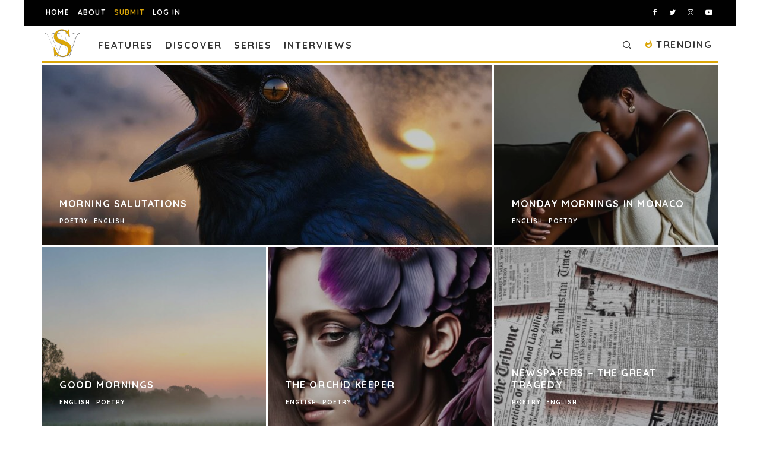

--- FILE ---
content_type: text/html; charset=utf-8
request_url: https://www.google.com/recaptcha/api2/anchor?ar=1&k=6LeSeDAaAAAAAGisEqXe9KVlHgX2KneJUCxZPZY9&co=aHR0cHM6Ly9zcGlsbHdvcmRzLmNvbTo0NDM.&hl=en&v=PoyoqOPhxBO7pBk68S4YbpHZ&size=invisible&anchor-ms=20000&execute-ms=30000&cb=scvw04qclt1z
body_size: 48765
content:
<!DOCTYPE HTML><html dir="ltr" lang="en"><head><meta http-equiv="Content-Type" content="text/html; charset=UTF-8">
<meta http-equiv="X-UA-Compatible" content="IE=edge">
<title>reCAPTCHA</title>
<style type="text/css">
/* cyrillic-ext */
@font-face {
  font-family: 'Roboto';
  font-style: normal;
  font-weight: 400;
  font-stretch: 100%;
  src: url(//fonts.gstatic.com/s/roboto/v48/KFO7CnqEu92Fr1ME7kSn66aGLdTylUAMa3GUBHMdazTgWw.woff2) format('woff2');
  unicode-range: U+0460-052F, U+1C80-1C8A, U+20B4, U+2DE0-2DFF, U+A640-A69F, U+FE2E-FE2F;
}
/* cyrillic */
@font-face {
  font-family: 'Roboto';
  font-style: normal;
  font-weight: 400;
  font-stretch: 100%;
  src: url(//fonts.gstatic.com/s/roboto/v48/KFO7CnqEu92Fr1ME7kSn66aGLdTylUAMa3iUBHMdazTgWw.woff2) format('woff2');
  unicode-range: U+0301, U+0400-045F, U+0490-0491, U+04B0-04B1, U+2116;
}
/* greek-ext */
@font-face {
  font-family: 'Roboto';
  font-style: normal;
  font-weight: 400;
  font-stretch: 100%;
  src: url(//fonts.gstatic.com/s/roboto/v48/KFO7CnqEu92Fr1ME7kSn66aGLdTylUAMa3CUBHMdazTgWw.woff2) format('woff2');
  unicode-range: U+1F00-1FFF;
}
/* greek */
@font-face {
  font-family: 'Roboto';
  font-style: normal;
  font-weight: 400;
  font-stretch: 100%;
  src: url(//fonts.gstatic.com/s/roboto/v48/KFO7CnqEu92Fr1ME7kSn66aGLdTylUAMa3-UBHMdazTgWw.woff2) format('woff2');
  unicode-range: U+0370-0377, U+037A-037F, U+0384-038A, U+038C, U+038E-03A1, U+03A3-03FF;
}
/* math */
@font-face {
  font-family: 'Roboto';
  font-style: normal;
  font-weight: 400;
  font-stretch: 100%;
  src: url(//fonts.gstatic.com/s/roboto/v48/KFO7CnqEu92Fr1ME7kSn66aGLdTylUAMawCUBHMdazTgWw.woff2) format('woff2');
  unicode-range: U+0302-0303, U+0305, U+0307-0308, U+0310, U+0312, U+0315, U+031A, U+0326-0327, U+032C, U+032F-0330, U+0332-0333, U+0338, U+033A, U+0346, U+034D, U+0391-03A1, U+03A3-03A9, U+03B1-03C9, U+03D1, U+03D5-03D6, U+03F0-03F1, U+03F4-03F5, U+2016-2017, U+2034-2038, U+203C, U+2040, U+2043, U+2047, U+2050, U+2057, U+205F, U+2070-2071, U+2074-208E, U+2090-209C, U+20D0-20DC, U+20E1, U+20E5-20EF, U+2100-2112, U+2114-2115, U+2117-2121, U+2123-214F, U+2190, U+2192, U+2194-21AE, U+21B0-21E5, U+21F1-21F2, U+21F4-2211, U+2213-2214, U+2216-22FF, U+2308-230B, U+2310, U+2319, U+231C-2321, U+2336-237A, U+237C, U+2395, U+239B-23B7, U+23D0, U+23DC-23E1, U+2474-2475, U+25AF, U+25B3, U+25B7, U+25BD, U+25C1, U+25CA, U+25CC, U+25FB, U+266D-266F, U+27C0-27FF, U+2900-2AFF, U+2B0E-2B11, U+2B30-2B4C, U+2BFE, U+3030, U+FF5B, U+FF5D, U+1D400-1D7FF, U+1EE00-1EEFF;
}
/* symbols */
@font-face {
  font-family: 'Roboto';
  font-style: normal;
  font-weight: 400;
  font-stretch: 100%;
  src: url(//fonts.gstatic.com/s/roboto/v48/KFO7CnqEu92Fr1ME7kSn66aGLdTylUAMaxKUBHMdazTgWw.woff2) format('woff2');
  unicode-range: U+0001-000C, U+000E-001F, U+007F-009F, U+20DD-20E0, U+20E2-20E4, U+2150-218F, U+2190, U+2192, U+2194-2199, U+21AF, U+21E6-21F0, U+21F3, U+2218-2219, U+2299, U+22C4-22C6, U+2300-243F, U+2440-244A, U+2460-24FF, U+25A0-27BF, U+2800-28FF, U+2921-2922, U+2981, U+29BF, U+29EB, U+2B00-2BFF, U+4DC0-4DFF, U+FFF9-FFFB, U+10140-1018E, U+10190-1019C, U+101A0, U+101D0-101FD, U+102E0-102FB, U+10E60-10E7E, U+1D2C0-1D2D3, U+1D2E0-1D37F, U+1F000-1F0FF, U+1F100-1F1AD, U+1F1E6-1F1FF, U+1F30D-1F30F, U+1F315, U+1F31C, U+1F31E, U+1F320-1F32C, U+1F336, U+1F378, U+1F37D, U+1F382, U+1F393-1F39F, U+1F3A7-1F3A8, U+1F3AC-1F3AF, U+1F3C2, U+1F3C4-1F3C6, U+1F3CA-1F3CE, U+1F3D4-1F3E0, U+1F3ED, U+1F3F1-1F3F3, U+1F3F5-1F3F7, U+1F408, U+1F415, U+1F41F, U+1F426, U+1F43F, U+1F441-1F442, U+1F444, U+1F446-1F449, U+1F44C-1F44E, U+1F453, U+1F46A, U+1F47D, U+1F4A3, U+1F4B0, U+1F4B3, U+1F4B9, U+1F4BB, U+1F4BF, U+1F4C8-1F4CB, U+1F4D6, U+1F4DA, U+1F4DF, U+1F4E3-1F4E6, U+1F4EA-1F4ED, U+1F4F7, U+1F4F9-1F4FB, U+1F4FD-1F4FE, U+1F503, U+1F507-1F50B, U+1F50D, U+1F512-1F513, U+1F53E-1F54A, U+1F54F-1F5FA, U+1F610, U+1F650-1F67F, U+1F687, U+1F68D, U+1F691, U+1F694, U+1F698, U+1F6AD, U+1F6B2, U+1F6B9-1F6BA, U+1F6BC, U+1F6C6-1F6CF, U+1F6D3-1F6D7, U+1F6E0-1F6EA, U+1F6F0-1F6F3, U+1F6F7-1F6FC, U+1F700-1F7FF, U+1F800-1F80B, U+1F810-1F847, U+1F850-1F859, U+1F860-1F887, U+1F890-1F8AD, U+1F8B0-1F8BB, U+1F8C0-1F8C1, U+1F900-1F90B, U+1F93B, U+1F946, U+1F984, U+1F996, U+1F9E9, U+1FA00-1FA6F, U+1FA70-1FA7C, U+1FA80-1FA89, U+1FA8F-1FAC6, U+1FACE-1FADC, U+1FADF-1FAE9, U+1FAF0-1FAF8, U+1FB00-1FBFF;
}
/* vietnamese */
@font-face {
  font-family: 'Roboto';
  font-style: normal;
  font-weight: 400;
  font-stretch: 100%;
  src: url(//fonts.gstatic.com/s/roboto/v48/KFO7CnqEu92Fr1ME7kSn66aGLdTylUAMa3OUBHMdazTgWw.woff2) format('woff2');
  unicode-range: U+0102-0103, U+0110-0111, U+0128-0129, U+0168-0169, U+01A0-01A1, U+01AF-01B0, U+0300-0301, U+0303-0304, U+0308-0309, U+0323, U+0329, U+1EA0-1EF9, U+20AB;
}
/* latin-ext */
@font-face {
  font-family: 'Roboto';
  font-style: normal;
  font-weight: 400;
  font-stretch: 100%;
  src: url(//fonts.gstatic.com/s/roboto/v48/KFO7CnqEu92Fr1ME7kSn66aGLdTylUAMa3KUBHMdazTgWw.woff2) format('woff2');
  unicode-range: U+0100-02BA, U+02BD-02C5, U+02C7-02CC, U+02CE-02D7, U+02DD-02FF, U+0304, U+0308, U+0329, U+1D00-1DBF, U+1E00-1E9F, U+1EF2-1EFF, U+2020, U+20A0-20AB, U+20AD-20C0, U+2113, U+2C60-2C7F, U+A720-A7FF;
}
/* latin */
@font-face {
  font-family: 'Roboto';
  font-style: normal;
  font-weight: 400;
  font-stretch: 100%;
  src: url(//fonts.gstatic.com/s/roboto/v48/KFO7CnqEu92Fr1ME7kSn66aGLdTylUAMa3yUBHMdazQ.woff2) format('woff2');
  unicode-range: U+0000-00FF, U+0131, U+0152-0153, U+02BB-02BC, U+02C6, U+02DA, U+02DC, U+0304, U+0308, U+0329, U+2000-206F, U+20AC, U+2122, U+2191, U+2193, U+2212, U+2215, U+FEFF, U+FFFD;
}
/* cyrillic-ext */
@font-face {
  font-family: 'Roboto';
  font-style: normal;
  font-weight: 500;
  font-stretch: 100%;
  src: url(//fonts.gstatic.com/s/roboto/v48/KFO7CnqEu92Fr1ME7kSn66aGLdTylUAMa3GUBHMdazTgWw.woff2) format('woff2');
  unicode-range: U+0460-052F, U+1C80-1C8A, U+20B4, U+2DE0-2DFF, U+A640-A69F, U+FE2E-FE2F;
}
/* cyrillic */
@font-face {
  font-family: 'Roboto';
  font-style: normal;
  font-weight: 500;
  font-stretch: 100%;
  src: url(//fonts.gstatic.com/s/roboto/v48/KFO7CnqEu92Fr1ME7kSn66aGLdTylUAMa3iUBHMdazTgWw.woff2) format('woff2');
  unicode-range: U+0301, U+0400-045F, U+0490-0491, U+04B0-04B1, U+2116;
}
/* greek-ext */
@font-face {
  font-family: 'Roboto';
  font-style: normal;
  font-weight: 500;
  font-stretch: 100%;
  src: url(//fonts.gstatic.com/s/roboto/v48/KFO7CnqEu92Fr1ME7kSn66aGLdTylUAMa3CUBHMdazTgWw.woff2) format('woff2');
  unicode-range: U+1F00-1FFF;
}
/* greek */
@font-face {
  font-family: 'Roboto';
  font-style: normal;
  font-weight: 500;
  font-stretch: 100%;
  src: url(//fonts.gstatic.com/s/roboto/v48/KFO7CnqEu92Fr1ME7kSn66aGLdTylUAMa3-UBHMdazTgWw.woff2) format('woff2');
  unicode-range: U+0370-0377, U+037A-037F, U+0384-038A, U+038C, U+038E-03A1, U+03A3-03FF;
}
/* math */
@font-face {
  font-family: 'Roboto';
  font-style: normal;
  font-weight: 500;
  font-stretch: 100%;
  src: url(//fonts.gstatic.com/s/roboto/v48/KFO7CnqEu92Fr1ME7kSn66aGLdTylUAMawCUBHMdazTgWw.woff2) format('woff2');
  unicode-range: U+0302-0303, U+0305, U+0307-0308, U+0310, U+0312, U+0315, U+031A, U+0326-0327, U+032C, U+032F-0330, U+0332-0333, U+0338, U+033A, U+0346, U+034D, U+0391-03A1, U+03A3-03A9, U+03B1-03C9, U+03D1, U+03D5-03D6, U+03F0-03F1, U+03F4-03F5, U+2016-2017, U+2034-2038, U+203C, U+2040, U+2043, U+2047, U+2050, U+2057, U+205F, U+2070-2071, U+2074-208E, U+2090-209C, U+20D0-20DC, U+20E1, U+20E5-20EF, U+2100-2112, U+2114-2115, U+2117-2121, U+2123-214F, U+2190, U+2192, U+2194-21AE, U+21B0-21E5, U+21F1-21F2, U+21F4-2211, U+2213-2214, U+2216-22FF, U+2308-230B, U+2310, U+2319, U+231C-2321, U+2336-237A, U+237C, U+2395, U+239B-23B7, U+23D0, U+23DC-23E1, U+2474-2475, U+25AF, U+25B3, U+25B7, U+25BD, U+25C1, U+25CA, U+25CC, U+25FB, U+266D-266F, U+27C0-27FF, U+2900-2AFF, U+2B0E-2B11, U+2B30-2B4C, U+2BFE, U+3030, U+FF5B, U+FF5D, U+1D400-1D7FF, U+1EE00-1EEFF;
}
/* symbols */
@font-face {
  font-family: 'Roboto';
  font-style: normal;
  font-weight: 500;
  font-stretch: 100%;
  src: url(//fonts.gstatic.com/s/roboto/v48/KFO7CnqEu92Fr1ME7kSn66aGLdTylUAMaxKUBHMdazTgWw.woff2) format('woff2');
  unicode-range: U+0001-000C, U+000E-001F, U+007F-009F, U+20DD-20E0, U+20E2-20E4, U+2150-218F, U+2190, U+2192, U+2194-2199, U+21AF, U+21E6-21F0, U+21F3, U+2218-2219, U+2299, U+22C4-22C6, U+2300-243F, U+2440-244A, U+2460-24FF, U+25A0-27BF, U+2800-28FF, U+2921-2922, U+2981, U+29BF, U+29EB, U+2B00-2BFF, U+4DC0-4DFF, U+FFF9-FFFB, U+10140-1018E, U+10190-1019C, U+101A0, U+101D0-101FD, U+102E0-102FB, U+10E60-10E7E, U+1D2C0-1D2D3, U+1D2E0-1D37F, U+1F000-1F0FF, U+1F100-1F1AD, U+1F1E6-1F1FF, U+1F30D-1F30F, U+1F315, U+1F31C, U+1F31E, U+1F320-1F32C, U+1F336, U+1F378, U+1F37D, U+1F382, U+1F393-1F39F, U+1F3A7-1F3A8, U+1F3AC-1F3AF, U+1F3C2, U+1F3C4-1F3C6, U+1F3CA-1F3CE, U+1F3D4-1F3E0, U+1F3ED, U+1F3F1-1F3F3, U+1F3F5-1F3F7, U+1F408, U+1F415, U+1F41F, U+1F426, U+1F43F, U+1F441-1F442, U+1F444, U+1F446-1F449, U+1F44C-1F44E, U+1F453, U+1F46A, U+1F47D, U+1F4A3, U+1F4B0, U+1F4B3, U+1F4B9, U+1F4BB, U+1F4BF, U+1F4C8-1F4CB, U+1F4D6, U+1F4DA, U+1F4DF, U+1F4E3-1F4E6, U+1F4EA-1F4ED, U+1F4F7, U+1F4F9-1F4FB, U+1F4FD-1F4FE, U+1F503, U+1F507-1F50B, U+1F50D, U+1F512-1F513, U+1F53E-1F54A, U+1F54F-1F5FA, U+1F610, U+1F650-1F67F, U+1F687, U+1F68D, U+1F691, U+1F694, U+1F698, U+1F6AD, U+1F6B2, U+1F6B9-1F6BA, U+1F6BC, U+1F6C6-1F6CF, U+1F6D3-1F6D7, U+1F6E0-1F6EA, U+1F6F0-1F6F3, U+1F6F7-1F6FC, U+1F700-1F7FF, U+1F800-1F80B, U+1F810-1F847, U+1F850-1F859, U+1F860-1F887, U+1F890-1F8AD, U+1F8B0-1F8BB, U+1F8C0-1F8C1, U+1F900-1F90B, U+1F93B, U+1F946, U+1F984, U+1F996, U+1F9E9, U+1FA00-1FA6F, U+1FA70-1FA7C, U+1FA80-1FA89, U+1FA8F-1FAC6, U+1FACE-1FADC, U+1FADF-1FAE9, U+1FAF0-1FAF8, U+1FB00-1FBFF;
}
/* vietnamese */
@font-face {
  font-family: 'Roboto';
  font-style: normal;
  font-weight: 500;
  font-stretch: 100%;
  src: url(//fonts.gstatic.com/s/roboto/v48/KFO7CnqEu92Fr1ME7kSn66aGLdTylUAMa3OUBHMdazTgWw.woff2) format('woff2');
  unicode-range: U+0102-0103, U+0110-0111, U+0128-0129, U+0168-0169, U+01A0-01A1, U+01AF-01B0, U+0300-0301, U+0303-0304, U+0308-0309, U+0323, U+0329, U+1EA0-1EF9, U+20AB;
}
/* latin-ext */
@font-face {
  font-family: 'Roboto';
  font-style: normal;
  font-weight: 500;
  font-stretch: 100%;
  src: url(//fonts.gstatic.com/s/roboto/v48/KFO7CnqEu92Fr1ME7kSn66aGLdTylUAMa3KUBHMdazTgWw.woff2) format('woff2');
  unicode-range: U+0100-02BA, U+02BD-02C5, U+02C7-02CC, U+02CE-02D7, U+02DD-02FF, U+0304, U+0308, U+0329, U+1D00-1DBF, U+1E00-1E9F, U+1EF2-1EFF, U+2020, U+20A0-20AB, U+20AD-20C0, U+2113, U+2C60-2C7F, U+A720-A7FF;
}
/* latin */
@font-face {
  font-family: 'Roboto';
  font-style: normal;
  font-weight: 500;
  font-stretch: 100%;
  src: url(//fonts.gstatic.com/s/roboto/v48/KFO7CnqEu92Fr1ME7kSn66aGLdTylUAMa3yUBHMdazQ.woff2) format('woff2');
  unicode-range: U+0000-00FF, U+0131, U+0152-0153, U+02BB-02BC, U+02C6, U+02DA, U+02DC, U+0304, U+0308, U+0329, U+2000-206F, U+20AC, U+2122, U+2191, U+2193, U+2212, U+2215, U+FEFF, U+FFFD;
}
/* cyrillic-ext */
@font-face {
  font-family: 'Roboto';
  font-style: normal;
  font-weight: 900;
  font-stretch: 100%;
  src: url(//fonts.gstatic.com/s/roboto/v48/KFO7CnqEu92Fr1ME7kSn66aGLdTylUAMa3GUBHMdazTgWw.woff2) format('woff2');
  unicode-range: U+0460-052F, U+1C80-1C8A, U+20B4, U+2DE0-2DFF, U+A640-A69F, U+FE2E-FE2F;
}
/* cyrillic */
@font-face {
  font-family: 'Roboto';
  font-style: normal;
  font-weight: 900;
  font-stretch: 100%;
  src: url(//fonts.gstatic.com/s/roboto/v48/KFO7CnqEu92Fr1ME7kSn66aGLdTylUAMa3iUBHMdazTgWw.woff2) format('woff2');
  unicode-range: U+0301, U+0400-045F, U+0490-0491, U+04B0-04B1, U+2116;
}
/* greek-ext */
@font-face {
  font-family: 'Roboto';
  font-style: normal;
  font-weight: 900;
  font-stretch: 100%;
  src: url(//fonts.gstatic.com/s/roboto/v48/KFO7CnqEu92Fr1ME7kSn66aGLdTylUAMa3CUBHMdazTgWw.woff2) format('woff2');
  unicode-range: U+1F00-1FFF;
}
/* greek */
@font-face {
  font-family: 'Roboto';
  font-style: normal;
  font-weight: 900;
  font-stretch: 100%;
  src: url(//fonts.gstatic.com/s/roboto/v48/KFO7CnqEu92Fr1ME7kSn66aGLdTylUAMa3-UBHMdazTgWw.woff2) format('woff2');
  unicode-range: U+0370-0377, U+037A-037F, U+0384-038A, U+038C, U+038E-03A1, U+03A3-03FF;
}
/* math */
@font-face {
  font-family: 'Roboto';
  font-style: normal;
  font-weight: 900;
  font-stretch: 100%;
  src: url(//fonts.gstatic.com/s/roboto/v48/KFO7CnqEu92Fr1ME7kSn66aGLdTylUAMawCUBHMdazTgWw.woff2) format('woff2');
  unicode-range: U+0302-0303, U+0305, U+0307-0308, U+0310, U+0312, U+0315, U+031A, U+0326-0327, U+032C, U+032F-0330, U+0332-0333, U+0338, U+033A, U+0346, U+034D, U+0391-03A1, U+03A3-03A9, U+03B1-03C9, U+03D1, U+03D5-03D6, U+03F0-03F1, U+03F4-03F5, U+2016-2017, U+2034-2038, U+203C, U+2040, U+2043, U+2047, U+2050, U+2057, U+205F, U+2070-2071, U+2074-208E, U+2090-209C, U+20D0-20DC, U+20E1, U+20E5-20EF, U+2100-2112, U+2114-2115, U+2117-2121, U+2123-214F, U+2190, U+2192, U+2194-21AE, U+21B0-21E5, U+21F1-21F2, U+21F4-2211, U+2213-2214, U+2216-22FF, U+2308-230B, U+2310, U+2319, U+231C-2321, U+2336-237A, U+237C, U+2395, U+239B-23B7, U+23D0, U+23DC-23E1, U+2474-2475, U+25AF, U+25B3, U+25B7, U+25BD, U+25C1, U+25CA, U+25CC, U+25FB, U+266D-266F, U+27C0-27FF, U+2900-2AFF, U+2B0E-2B11, U+2B30-2B4C, U+2BFE, U+3030, U+FF5B, U+FF5D, U+1D400-1D7FF, U+1EE00-1EEFF;
}
/* symbols */
@font-face {
  font-family: 'Roboto';
  font-style: normal;
  font-weight: 900;
  font-stretch: 100%;
  src: url(//fonts.gstatic.com/s/roboto/v48/KFO7CnqEu92Fr1ME7kSn66aGLdTylUAMaxKUBHMdazTgWw.woff2) format('woff2');
  unicode-range: U+0001-000C, U+000E-001F, U+007F-009F, U+20DD-20E0, U+20E2-20E4, U+2150-218F, U+2190, U+2192, U+2194-2199, U+21AF, U+21E6-21F0, U+21F3, U+2218-2219, U+2299, U+22C4-22C6, U+2300-243F, U+2440-244A, U+2460-24FF, U+25A0-27BF, U+2800-28FF, U+2921-2922, U+2981, U+29BF, U+29EB, U+2B00-2BFF, U+4DC0-4DFF, U+FFF9-FFFB, U+10140-1018E, U+10190-1019C, U+101A0, U+101D0-101FD, U+102E0-102FB, U+10E60-10E7E, U+1D2C0-1D2D3, U+1D2E0-1D37F, U+1F000-1F0FF, U+1F100-1F1AD, U+1F1E6-1F1FF, U+1F30D-1F30F, U+1F315, U+1F31C, U+1F31E, U+1F320-1F32C, U+1F336, U+1F378, U+1F37D, U+1F382, U+1F393-1F39F, U+1F3A7-1F3A8, U+1F3AC-1F3AF, U+1F3C2, U+1F3C4-1F3C6, U+1F3CA-1F3CE, U+1F3D4-1F3E0, U+1F3ED, U+1F3F1-1F3F3, U+1F3F5-1F3F7, U+1F408, U+1F415, U+1F41F, U+1F426, U+1F43F, U+1F441-1F442, U+1F444, U+1F446-1F449, U+1F44C-1F44E, U+1F453, U+1F46A, U+1F47D, U+1F4A3, U+1F4B0, U+1F4B3, U+1F4B9, U+1F4BB, U+1F4BF, U+1F4C8-1F4CB, U+1F4D6, U+1F4DA, U+1F4DF, U+1F4E3-1F4E6, U+1F4EA-1F4ED, U+1F4F7, U+1F4F9-1F4FB, U+1F4FD-1F4FE, U+1F503, U+1F507-1F50B, U+1F50D, U+1F512-1F513, U+1F53E-1F54A, U+1F54F-1F5FA, U+1F610, U+1F650-1F67F, U+1F687, U+1F68D, U+1F691, U+1F694, U+1F698, U+1F6AD, U+1F6B2, U+1F6B9-1F6BA, U+1F6BC, U+1F6C6-1F6CF, U+1F6D3-1F6D7, U+1F6E0-1F6EA, U+1F6F0-1F6F3, U+1F6F7-1F6FC, U+1F700-1F7FF, U+1F800-1F80B, U+1F810-1F847, U+1F850-1F859, U+1F860-1F887, U+1F890-1F8AD, U+1F8B0-1F8BB, U+1F8C0-1F8C1, U+1F900-1F90B, U+1F93B, U+1F946, U+1F984, U+1F996, U+1F9E9, U+1FA00-1FA6F, U+1FA70-1FA7C, U+1FA80-1FA89, U+1FA8F-1FAC6, U+1FACE-1FADC, U+1FADF-1FAE9, U+1FAF0-1FAF8, U+1FB00-1FBFF;
}
/* vietnamese */
@font-face {
  font-family: 'Roboto';
  font-style: normal;
  font-weight: 900;
  font-stretch: 100%;
  src: url(//fonts.gstatic.com/s/roboto/v48/KFO7CnqEu92Fr1ME7kSn66aGLdTylUAMa3OUBHMdazTgWw.woff2) format('woff2');
  unicode-range: U+0102-0103, U+0110-0111, U+0128-0129, U+0168-0169, U+01A0-01A1, U+01AF-01B0, U+0300-0301, U+0303-0304, U+0308-0309, U+0323, U+0329, U+1EA0-1EF9, U+20AB;
}
/* latin-ext */
@font-face {
  font-family: 'Roboto';
  font-style: normal;
  font-weight: 900;
  font-stretch: 100%;
  src: url(//fonts.gstatic.com/s/roboto/v48/KFO7CnqEu92Fr1ME7kSn66aGLdTylUAMa3KUBHMdazTgWw.woff2) format('woff2');
  unicode-range: U+0100-02BA, U+02BD-02C5, U+02C7-02CC, U+02CE-02D7, U+02DD-02FF, U+0304, U+0308, U+0329, U+1D00-1DBF, U+1E00-1E9F, U+1EF2-1EFF, U+2020, U+20A0-20AB, U+20AD-20C0, U+2113, U+2C60-2C7F, U+A720-A7FF;
}
/* latin */
@font-face {
  font-family: 'Roboto';
  font-style: normal;
  font-weight: 900;
  font-stretch: 100%;
  src: url(//fonts.gstatic.com/s/roboto/v48/KFO7CnqEu92Fr1ME7kSn66aGLdTylUAMa3yUBHMdazQ.woff2) format('woff2');
  unicode-range: U+0000-00FF, U+0131, U+0152-0153, U+02BB-02BC, U+02C6, U+02DA, U+02DC, U+0304, U+0308, U+0329, U+2000-206F, U+20AC, U+2122, U+2191, U+2193, U+2212, U+2215, U+FEFF, U+FFFD;
}

</style>
<link rel="stylesheet" type="text/css" href="https://www.gstatic.com/recaptcha/releases/PoyoqOPhxBO7pBk68S4YbpHZ/styles__ltr.css">
<script nonce="t7dSACcwatWdJiZmUXWy-g" type="text/javascript">window['__recaptcha_api'] = 'https://www.google.com/recaptcha/api2/';</script>
<script type="text/javascript" src="https://www.gstatic.com/recaptcha/releases/PoyoqOPhxBO7pBk68S4YbpHZ/recaptcha__en.js" nonce="t7dSACcwatWdJiZmUXWy-g">
      
    </script></head>
<body><div id="rc-anchor-alert" class="rc-anchor-alert"></div>
<input type="hidden" id="recaptcha-token" value="[base64]">
<script type="text/javascript" nonce="t7dSACcwatWdJiZmUXWy-g">
      recaptcha.anchor.Main.init("[\x22ainput\x22,[\x22bgdata\x22,\x22\x22,\[base64]/[base64]/UltIKytdPWE6KGE8MjA0OD9SW0grK109YT4+NnwxOTI6KChhJjY0NTEyKT09NTUyOTYmJnErMTxoLmxlbmd0aCYmKGguY2hhckNvZGVBdChxKzEpJjY0NTEyKT09NTYzMjA/[base64]/MjU1OlI/[base64]/[base64]/[base64]/[base64]/[base64]/[base64]/[base64]/[base64]/[base64]/[base64]\x22,\[base64]\\u003d\x22,\x22w5vCqU7Cv8O4w6rCgFVFIDDCv8Kvw45WecKqwqNfwonDvRbDghoAw64Fw7URwq7DvCZaw6gQO8KzRx9KXA/DhMOrVDnCusOxwp19wpV9w4zCgcOgw7YQScOLw68/UynDkcKVw7gtwo0DS8OQwp94LcK/wpHConPDkmLCksOBwpNQXnc0w6hEdcKkZ3ADwoEeN8K9wpbCrFpfLcKOf8KeZsKrH8OeLiDDm3DDlcKjR8KjEk9gw6RjLivDo8K0wr4TaMKGPMKtw6jDoA3CqQHDqgplGMKENMK/wrnDsnDCph51eyzDtAI1w55Nw6lvw5vClHDDlMOwBSDDmMOvwr9YEMKOwrjDpGbCrMKqwqUFw7ReR8KuFsOcIcKzXcKNAMOxVGLCqkbCpsO7w7/DqRHCkScxw7YzK1LDlMKvw67DscOyVlXDjhLDksK2w6jDjlt3VcKUwpNJw5DDvQjDtsKFwpQUwq8/RmfDvR0uUSPDisOMWcOkFMKDwrPDtj4iacO2wogKw7bCo34ZRsOlwr4DwqfDg8Kyw7hmwpkWBgxRw4onCBLCv8KfwrcNw6fDmA44wro7ZztEe3zCvk5rwoDDpcKeS8K8OMOoWATCusK1w5LDhMK6w7pzwoZbMQbCuiTDgy9/wpXDm14MN2TDjXd9XzsKw5bDncKWw69pw57CtMO8FMOQI8KUPsKGNnRIworDoivChB/Dsj7CsE7Ch8KXPsOCY3EjDX5mKMOUw69rw5JqZcK3wrPDuF0ZGTUtw73CixMHei/CsyMRwrfCjRY+E8K2ScKjwoHDim9xwps8w4fCjMK0wozCrBMJwo9zw5V/wpbDtQpCw5o/Bz4YwpUYDMOHw4LDgUMdw648OMOTwq3CvMOzwoPChGZiQEEjCAnCuMKXYzfDlg96ccOFH8OawoU5w47DisO5PEV8ScKIV8OUS8OWw5kIwr/DncOMIMK5C8OEw4lieCp0w5UtwoN0dQIxAF/CosKgd0DDrMKSwo3CvTLDqMK7woXDihcJWzoTw5XDvcOSOXkWw4F/LCwuLAbDnjYywpPCosOINFw3Z20Rw67CqSTCmBLCh8KOw43DsCZKw4Vgw7ghMcOjw7XDpmNpwo8oGGlbw7c2IcOMNA/[base64]/MsKSw6FSwpzCvGYHd0YxwqLCnXzDicKaPX7CmcKWwokfwq/CginDuDMSw6YyAsKwwpQEwr4aL0zCg8Oww4Ufwo7DhBHCmlhZMGTDgsO+AT8qwqIKwo1aMGXChCXCtMKhw5YUw4HDt1wRw4AAwrluC1PCqsKCwrAowqAnwoBUwo9Jw7xIwo02VFATwrHCrx/Dn8KvwpjDvXEBHMKxw43Ds8KqN0wzEDLDlsOHZCjDncOubcOswonCqB94DcKgwrk8MMO5w5heRMK8CcKDfmZywqXDl8OJwpHCkl8Nw79Cw7vCsRXDsMKMS311wot/w7tPDRPCp8OvUmTCmy4uwrwBw60VbcObVms9wpfCs8O2EsKAw4VPw7pAbBMHd2nDj18pWcOKXwjChcOSOcKaCnNRMMKaK8OPw4bDmyvCgcOpwrgIw49EOV9Mw6PCsXQ2RsOUw642wo3CksKBDEssw5/[base64]/YWfCiH/[base64]/CicK+TH3CssOcYy9qP1Irw7HCi8KAWMKDHhrCi8OALSJWXAknw6k7YMKmwqbCs8OlwrN5b8O2Fn42wrzCpR11X8KZwozCrHsITi5iw5vDmsOwecOzwrDClzd+FsODZw/Djw3Cih0MwrIQTMO+GMOuwrrCjRvDpAopGsOmw7N8bsOPw47DgsK+wphmE1sFwq7ClMOob1dFEj/CjAwabsOHUcKvJlhLwrrDvRjDicKXcsOrQcKcNMOIbsK0OMK0wqRTwro/fjvDoBgFFDfDjhPDjCQjwq9pIwBjYzssL1LCrsK7UsO9PMKcw5LDoSnChSbDksOKw5rDny1KwpPDnMOtw5BdAcKIdsK8wr7DujPCvVLDkTASRsKWbkrDhzFyF8K0wq0dw7AFfMK3YAITw5TCnRk6Siomw7XDtcK3JGjCiMO/w5bDv8OEwpAuXl8+wonCssOnwoUABMKMw7rDssOAKMKiw7nCuMK2wrXCq0wWPsKawrpMw7xcHsKUwpjCscKkGgDCusOxcg3CgcKFAh3CmcKUwqnCtWzDqiLDs8Orwpt+wrzDgMOsITrDmR7CjFTDusObwpvDlj/[base64]/Hh4OwrDChRbDliBPw6HDulfDmHrCg2VRw5I6wo7DvUoRCl3DkynCscK5w60lw5NxGMKow6zDvXnDo8O9w5xGw5nDocOOw4LCvXnDnMKFw7wqS8ONSgPClcOSwoNXYH9Vw6gNVMO7w5/CjiHDicOKw7vDjTPCpsOcLErCq0DCqmHCvhRxJ8KqacKsQsKFUsKBw4Nba8KrU2V+wpl0E8Kiw4PCm1M8Qmc7dwRhw7DDpcKgw48jdsOtODE/WydWccKdI3FcCDNpFQx3wqhrQ8Orw48DwrzCucO5wrh/[base64]/wozDj8KGw7QzfMOEwoDDtB03fcO4GMOjHis9w5dwfzHDk8KUWMKxw4RIc8KRXyTDvBXCrMOlwq3CpcKDw6RGKsKwDMKVw4rDr8K0w4tMw6XDvhjCtcKqwo0WbBwQJ0s1w5TCo8OcccKdXMK/G2/Cpn3CnsOVw4Qxwr8uN8OebQ1/w5/CgsKYUlVBKgHDj8KKS3/DkVUSa8KlI8Oed1opw53Dl8OwwrfDpmo9Q8Kjw5TCqsKLwrwEw5I6wrx3wrfDoMKTXMOyOsKyw7Q0w5BvM8KfJzUlw7TClWAVw7rCim8twpfDiw3CmBMSwqvDsMKhwotMJQ/DhcOVw6UvK8OZR8KIw6QPf8OmFE0/WFPDu8OXd8OfJsO6FwdHSMOuMMKFYU1oNA/DnMOqw508S8OGTl87HHBzw6XCrcOsZGbDnCvDvhnDnyLDoMKkwogpHcOzwrTCvQ/Ct8OyZiHDu3Y6XBFMV8KXMMK9RjLDgA9Fw7kgMizDq8Kdw7zCocOHDSUqw5fDq01mRznCnsOnwqjCl8ODw67DmsKlw7vDhcOlwrd7QULCk8KfFWsCCsK/w5cmw6DDicOywqbDpEnDqMKxwrLCu8Kiwq4BfMKgDHHDjsO1XcKsTcOrw73DkAxXwqVNwp96UsK6VBnDqcKNwr/CuEfDvcO7wqjCssOIaAEtw4XCnMKUwrHDmXxXw4hxaMKuw4orJsKRwqZxwqRUWSAHTXTDi2NfeGYRw5B4wrTCpcKmwoPDoiN3wrl3wqMNBFkFwozDssOLBsOXX8KBKsKLeDJFw5dww4rCg1HDgx/DrnMYFsOEwqtnMsOSwppUwovDq3TDjj8pwo/Dr8Kww7/CqsOyLcOLwpHCk8KMw6tCW8KsKwdKw5HDisO6wpvCrigBXSN8OcOoPEjCtcKhehjDgsKyw6rDnMK8w7/CrsOYasOrw7jDocK4fMK1QsKXwrwPCnTCmG1WNcKfw6HDi8OufMOKRMOfw4I+EkjCrBbDgDhBIBdBfyVpN2QkwqEXw5Ehwo3CrsKZA8Kxw5jCol5BO1EqXsOTXR7Dv8Opw4TDpMK9M1PCs8O0FlTDocKqJH7DkRJkwp7Cq1kywpbDky9NCg/DmsOmSGQAUQNXwr3DhkJGKRYcwpwSFMONwphWTMKtwqlBw4cEQ8KYw5HDhXZGwqnDhFXClMOmU2fDpcOna8OJXMOCwrDDmMKPdXUKw5vDixF0GcKPwqMJayPDlzstw7pkH0xNw5rCg0d8wofDg8OdXMO0woTDn3fDq0J7w5XDqyNzQDtdA1TDhBdVMsO/WSjDvcO4wqx2bChiwqxawpYaFAjCpcKmT1tmPEckwqDCkcOcEQLCrFTDpkM4V8KMeMKWwoV0wo7Cp8OYw5PChcO+wpgtB8K7wp91GMK7w7zCp3rCgsKKwrPCsH4Xw7PCokPCrSbCpcO6fQPDrFsdw43Cli5hw5jDpsO/woXDvRXCtsOIw5FBwpvDgAjCnsK6I18ew5vDgGnDhsKpZMKtdMOlKjfCg1F1KsKldMOtHQvCv8OAwpJ3CmPDu2koXcOHwrfDhsOEB8OiPMK4A8Kjw6jCoxHDmxPDs8OxS8Knwohzwo7DsAxAURLDulHCnF1VWHc5woDDonrChsO5CRvCr8K/fMKxS8KiY0vCrMKnwpzDmcKFFBjCmjvCr01Qw4/DvsKVw77CtsOiwrlybVvCtsO4woouP8OAw5fCkhXDqMO1w4fDvGZyFMOzwocBUsK+wpLCvSdxMHHCoEMQw7fCg8Kfw5oeBxfCriwlw7HCtWxaPwTDkkotY8OqwqdDJcOEbgxdw4TCqcK0w5/[base64]/CoMOIwpXCoCBDwo4DNcKqM8K4NMKUHMOLex/DmMOxwq4WLijDgSxOw5zCiCIsw7lpZidQw5Euw5hkw7vCn8KAZMKbVz4Cw6s7DsO5wqXCm8OgbWnCungjw7szw4fDpMO8Hm3Dh8K8cVjDqMKjwrzCoMODw5/CsMKCD8OzKETDiMKQDsK9wpYnRgPDjMOlwpQ9SMKOwobDmEYsR8OuccKHwr/CqcOIPCDCo8OoPcKqw7PDmw3CkATDucOLEgIewpTDtsOQOg4rw4V3woUmDMOIwoYRKMKSw5nDqmjCjw4RQsK0w5/CsXxCw4vCpnxtw6NSwrM5w7B/dVrDiT3DgnfDg8OGOMKqEcK5wpzCk8KRwp9pwoHDv8K2T8Oyw41fw5lUETQbfjs6wpvCsMKjAQbCoMK7V8KzD8OYBGrCscOKwpPDrSocejjCisKyc8OKw4kIfDLDp2plwoXDnxjCs3HDhMO+TsOLCH7DlDnCpT3DksOPwpnCs8KZw53Dsysfwp/[base64]/w4cRwoNKw6sZw7YDGcKGwoXCvQJ8CcKKBMORw7nClsKOCAzCoQzCicOvMMK6U1XClMOgwrTDtMOyfEnDu0dJwrk+w5LCvn1wwpYubzfDk8KnIMOSwobDmRx1wo4bCQLCuCnCvFYlP8ODLBzDlAjDi0zDp8Kic8KhUVXDlsOPWhUod8KVX1XCqcKKZsK9bMKkwolLZg/[base64]/ClcOdw7PDocK5w40jwr3DrGrDh8KnfAtxw7kIwrLDvMOowoHCqsOcwo06w4fDscKlGU7ClknCrn59OsOYWsOjO2wiMg3Dpno5w6Zvwo/DhBUKwoNvwohGLgzDmMKXwqnDocO9XMOkPsO0fmbDrlLDhkfCi8KnEVfCmsK1Ojc8wrvCs1zClcKowr/[base64]/[base64]/[base64]/[base64]/CrcOzLAnCv8KMdsKlwqvCihZKNsOew4HClsKqwqbCshnDk8OrCndbZcOIHsKdUDpPSMOjOBnCsMKmDRIOw6UGZ0x5wobCj8OXw4HDr8OJQjBdwrQuwrY+w6nDgi81wr02wrjCucONfcKqw5LCk0PCmMKqJ0cIeMOWw6jCiWMQVi/DhU/CrSVQwo7Dq8KeZE7DpxgqBMO7wq7DqW/Cg8Odwp0ewrpFN2ElJH91w7zCqsKhwolrNUrDmhnDtsOOw6LDgizDssKpHiDDjMOoHsKCTMKvw7jCpAvCt8OOw6rCmT3Dr8O7w6/DjcOfw7Btw7UUbsO1RgXCv8KAwoPCj3PDo8Kawr7DmX0XA8Ohw6/DsFPCqWXCucOoDVHCuizCkMOXYi3CmEESAcKWwpXCmicyc1HCjMKEw6FJAXwawr/[base64]/[base64]/DtX3CksKAwpfDrlMpw7RPwonCpQnCqsKIwqRmPMOSw6XDtsKnXwfCljtZw6nDp193RcKdwpwURBrCl8KhBT3CrcOgfMOKJ8KMLMOtF2zCj8K4wprCncKHw7TCnQJ7w6pew79HwrU/[base64]/[base64]/DqBwAJ1nDjEfDiw5zw6Q/wonCknQ6w4PDgsK6woUNEnjDijTDt8OiDynDj8O9woRON8KEwrbDvyExw5FJwrrCgcOlw4gAw4RpKFLCiBQOw4NYwpbDvsOHGEnClnI9Fm/CvMOLwrcyw6DCuijDqsOyw6nDhcKNem8TwoEfw4w8PcK9QsO0w5bDvcOQwrPDrsKLw5YeYB/Clkd5c3Z1w6d4PsOFw5dWwqJuw5nDpcKMQsOqCBTCsnTDik7CgMOSek4yw4zCscKPe2jDuH80wrHCtcK4w5zDg1Ucwp4ZGT/CocK5w4Ruw7pfw5kewrDCpWjDk8O7SXvCg24GRyjDt8OzwqrCtsKicghmw4rDqMKuwrVCw41Aw5dZJWTDpW3DksOTwqPDkMKZwqsmw6bClhjCojRdwqbDh8KxehxAw55PwrXCoGAXK8OIdcO/CsOoSsOiw6bDvGbDisKww6XDq0hPBMKtDsKiAFfDsFpofcONC8KfwqPDpSMdfjzCkMKowo/[base64]/[base64]/[base64]/DljjCvFkpRxwPGXDCpRPCo0LDpQBCJ8OjwpBtw4/DqlTCqMKXwpvDr8OpP1rCqsOewrZ9w7PDksKowo8lKMKTBcOtw73CmsOSwqU+w44XBMOowqvCkMOiX8KDwrVvTcK4wr9SGgvDsxDCtMO6NcOGNcOYwr7DkjY/cMOKTcOLwp9ow7F/w4t1woBHasO+IU7ChFo8w4kgBSZ6CmrDl8OBwoAYNsOkw4rDrcO6w7J3YSRjbcOqw41Ww79WMh81QVjCgcKnGnfDs8Ovw5sALSnDj8Kowo3CrWzDjB/[base64]/CisKlw7LCsSDCtcOEw4dCw54Sw7t1NsOZwo0Kw7s1w5/DgEZ0LcKGw586w7J/wobCvGFoPCbCu8OodCYUw4rCi8KPwq7CvErDhsK7HFsaE20uwocjwp/Drx7CtnBEwpw8VVTCrcKQbcO0U8KHwqLDtcK5woDChx/DvEQXw7PDgMKww7hfScK0a1DCucOoDFbDo2xOw7JPwrI3HxLCunQiw4fCj8OpwpFxw5g6w7rCgkVpG8KLwpA7wqZFwqk8KB3Ci0TDlxZAw77CncKrw6fCpV8hwrxyHCnDoDnDr8OXV8OcwpzDrDLCksOMwrEwwrIdwrZhCnbCgk0pbMO3wqsZDG3DlsK2wq90w5Z/C8K9ecKLBSV3wrtQw6VHw4MZw7VZwpJiwpDDmMORIMKsVMKFwr9nQMO+UsKrwoIlw7vCjsOew4TDqXPDs8KlQTEfdMKEwrzDmMOaFMKMwpzCkVsIw7oVw7Fmw5fDpC3DqcOLa8OodsKVX8OkNcOuO8O5w4HCrF/DpsK9w4bCvQ3ClhLCoBfCugrDvcOSwqNyFMOsHsODIsOFw65nw6B7wrchw6pOw5Irwqo0Ln1jE8K0wq4fwo/DtgVtQSITwrLDu1IbwrYiwoVMw6bCt8OowqnCjyh+w4oKecKUPcO4bcKnUMK/[base64]/w5BAw4gUVnPDscKQQsOVDg7DgsKUw6fCm1VvwpQgLnpbwpnDswvClMKYw7wnwo9DNHrChMOFZcK0dickH8Oww5/[base64]/CtsOxDsOSH2rDnm5hRhsndlNawqvCh8OBF8KEG8O1w5vDqCrCiyvCkwA4woRuw7HDlVACJzBHUcO9Cz5hw4/CvFLCv8K1w79lwpPCmcOEwpbCpsK6w44Nw5zCgmtUw4PCo8Kkw5PCv8Orw4TDqjgMwqMuw4vDjMOuwo7DllzCosOVw7VZJzEcB0PDo3BRWU3DhRzDuyxhd8K6wovDnW7Cglt7Y8K5w7gUH8KLLC/CmsK/[base64]/[base64]/DssOMwpnDosOiwp1dCcO7SsKdwp1MWCoUWcOhwppmw7JNEC4YJDQLU8Klw4oFdQdRcSnCmsK7O8OmwqPCiR7Cu8KFGwnDrD/Dk3RZbMKyw4QRw7TDvMK9w5lNwr1Xw4AQSDsFNjgIMmbDrcKjbMKpBTUSM8KnwrhkesOjwqUzQsKmOghkwqFJDcOgwqnCqsOuQwxcwrlmw67DnRrCp8K2w5pRNCTCgMKRw4fChw1aC8K9wq/[base64]/DgsOkwrY+wqxWJhYSFSV3DsO6w4skRXAuwpFwHsKMwqTDvcKsSELDvMKNw7gXdRjCgx4sw45ewppfbMK1wrHCiAg+ZMOsw4g1wrzDsz3CtMOaFsKeEsOWAnPDpBPCusOSwqzCqhAIWcKMw5nCr8OaI2rDgsOHwq4fw5bDtsKgT8O/[base64]/DgMKxw74YbBgTw4UcewfDl1pCKCQjwpRnw5UBUcKNGMKCcn3Cs8KVNsONXcK7PW7DvU0yKAAww6JwwqAkaUI7OV8+w4jCusORFsOJw4nDiMOlQcKpwq7DiR8Be8K6w6AEwrJBe3DDiyDCsMK2wpnCgsKCwq/Dp19ww5fDoGtRw6hiVCE0M8KiLsKHZ8Ovw57Cv8O2w6LCqcKPEXALw71bOsKxwqjCvCsUacOBQ8OAXMOgwpLCj8OQw6jDlGtvFMK6G8KmH2xXwp/DvMOwJ8KGO8K3WUhBw7XCvHJ0Py4Iw6vCgA7DisOzw77Dh3TDpcOUKyHDvcK7KMK2wrHDqFViQsKlMsOfeMOjKcOkw7bCvQ/CuMKXdGQPwr5lDsOPCkBHB8KwcMOKw6rDuMKgw6LCn8OhAsOAXQ1sw4fCjMKSw5RDwpvDul/[base64]/Cu3DCqHUsfWIjw6FaLD7CpcK/w4ZdKzVIYXsEwpRJwqoBD8KxQAxawr4ww6ZsQWbDpcO+woRnw4nDgV1RT8OreHZYRcOhw57Dp8OuP8KFHMOaWMKsw5U/HVB+wr9LLUXClQXCscKdw7whwoEWwq0qPX7CicK/ayZhwpXCi8KMw5p1wqfCi8KNwopiUQd7w54Uw7vDtMKOaMOtwodJQ8KKw6JzesOOw69aEBDDh03ChxbDhcKUb8OUwqPDoipew6Evw78Iwpdcw4NKw7B2wpsqw6/CozDCiWXCkhrCogcFwrN7b8KIwrBSMRBFFw4ow61vw7UUwqPCsFpIUcK6dsKXbMOXw7/Dvl9BD8OBwpjCuMKkwpfCsMK/w47DpGdOw4AMHCzDisKdw6QcVsKDAERDwpALU8OhwqnCqG0ywrXCg3rCg8KHw7cSS27DpMKXw7oxH27CicOCDMOwE8OpwoISwrQmMSDCgsOVHsOsZcONIkTCsA46w6PDqMODGWzDtlfCqnYYw5fCnixCPMOgAsKIwp3CnGlxwojCkl/[base64]/[base64]/Cm8O6w6Upw6nDp8KNA8OKESTDmMO+PnXCisOzwrfCs8KrwrRkwobDgcKCbMOyF8KJRXnCnsOWXsKtw4k5cAcdw5vCmsOlf3oFBMKGw4UWwrTDusO8C8O/[base64]/ZULDrcKobcKFwpU1wqjCscKfUwfCjCBkeMK3wozCoyjDo2pXTVbCs8OTFW/ClifCgMKtJHQ0KEzCphfCtcKwIA3Du1rCtMOAdMOFwoNJw6bDiMKPwpRYw6jDhzdvwpjCojrCmhLDlsO+w6E+Lw/[base64]/[base64]/[base64]/BD3CpyXCisKfBcOHw4PCr2TCsAnDvhp1GsOCw5XDh2kCW0HCsMKFLcKDw48Dw687w5nCuMKXDFhCCCNWCsKQRMOyGMOtb8OSbDZHIhVxwqErMcKDb8Krc8OhwpnDv8OBw7Egw7rClkskw6wKwobCisKYacOUT3sRw5vCohZTJkdGbFEmw6t4N8Oaw6HDpWTDkk/DvhwDFcOieMK/w53CgsOqUAjDssOJbyTCnsKMKsONUX1sPcKMwp/DpMKowrTCvyLDiMOcDMKVw4rDmMKuR8KkPsKmw6d+TWkEw6TClF7DocOnYlTCl3bCqXwvw67CtjJTBsKjworCi0nCgRF5w68rwq7DjWHDpRrDh3rCs8KNFMOZwpBKbMOcHk7CqsOiw4nCr0UiEMKTwo/CoVzDjUBcBcOEXCvDk8OKeRzCpW/DpMKEHMK5wpkkR37ClzrCr2lgw5bCiQbDkMOGw7NTFzhcGQpOEl0LNsK6wogXf3DClMONw4XDpMKQw6rDln7Cu8Ocw5bDosOFw5ZWYG3Dm24pw5bCgMKNBMK/wqfCszjDm39Ew7tSwoF2fsOyw5fCq8O/UgY2DxTDuBtowp/DvcKgw5xaZ2LDiU86woZwRsOSwrnCpTJDw4N0c8O0wr49w4M0UStvwrIzIkQkCWvDl8K2woEZwojCiHheW8KiI8Klw6RpWwLDnh0ow4QSB8ODwq9UBm/DpsOZw5sKXXRxwpfDjE05JVcrwplcdsKJVMO+NFEfaMODIy7DoH7Cpn0EBhVXe8KUw73Ct2tnw70eKGIGwoRJSG/CojfCmcOuLnlwa8ODE8Opw546wqDDqMOzX25Bwp/CmUIrw54wBMO/[base64]/[base64]/DvzDDmMOYw4vDvnAdw7kFw47DgcKeDD0jN8ODOsKgX8OTwrdWw7B+DzbCg28sfMO2wqMLw4fCtDPDuFPCqjjCoMOyw5TCmMOuekkvXMOMw7bDtcOnw7rCjcORA23CuFbDmcOzWMKDw7p/wqLCvcO4woBawrFAeSorw7DCksORFMOLw4JDwoTDsnnCijbCjsODw63Dv8O8W8KGwqAWwpLCssOYwqRuwp3DgmzDoUvDjmwawoLCuEbCimJyC8KlbcO7w753wo7DgMOMRMOhO3ltKcO4w7TDj8K8w4jDv8KRw7jCvcOAA8OaYx/ChmHDm8OTwo3DpMOLw7rChMOUC8O2w6t0SDxidlbDqMOGasKTw6lhwqU0w73DjMONw6FLwp/Dr8KjesO8woJxw5o1OsO+cyLDuGnCi1IUwrfCrMKCSRbCul8MFTbCmsKSdMOowpdGw43Dm8OzInRsCMOvA2ZqY8OjU0DDnCNIw4HCqzUywrHCmg/Cj2BGwp8jwpvCpsOIwp3ClVAQbcOeBMKwNghzZxbDmTvCi8K0w4TDmjRow5LDj8OvMsKCN8ORQMKTwqvCsWvDlsOEw6Mxw6ZzwrHCkj/CpjEYC8O3w5/CkcKCwpAzQsONwr3Cq8OEawrDozXCqD3Dg3sMbBnCmsKaw5JwDDDCnAhXMwMGwq9RwqjCsR57fcOrw4N6ZsKPSzYxw44tZMKLw6UTwrJXHHkQEcKvw6J7J2XCq8K9V8Kfw6MCWMK+wq8DLU/DswDDjBHCrzHCgHJIw45yWcO9wqVnw6cNYxjCmcKOE8OPw4bDiUjCjyB8wqrCt13DgGrDucOIw47CsWkWdSLCqsOGwpsiw4hnFMKPbFPDuMK9w7PCsEwnKEzDtsO+w5hyFGTCj8Oqw7lTw6zDvcOTcWZISsKfw481wpDCkMOmKsKgw6jCocK/[base64]/w6slDsOYwqs/UMOcZRt0wqQSwqRYwozDr13DnCHDqlDDpGswQSI3N8OkeTbCjsOtwpV9M8O3AMOnw7LCqUnCgcOzVsO3w5gzwpgFHAxew4BLwrIDZcO5fcK1c0t8w5zDgcOXwo3Cn8O0AsO0wr/DssOMX8K7LEfDv23DnhnCu0zDksOBwr7DhMO7w7TCnS5iZjc1UsKXw4DCkytywqVONAnDnzfDm8OvwrDCiw/DlV3ChMK5w7/Dm8Kjw6jDhT8UcMOnVcKuRzfDiiDDrWzDlMKbGDTCq15CwoxQw4LCgMKsC198wp04w7fCtmjDnVnDlDHDusO5eyHCr2MeBEcRw4ZPw7DCusORVD5fw7g4Y0oKOUoNNSbDpMKCwp/DtknDpWlMLjdtwp3Dri/DkxnCm8KkH1jCr8KaYzzDvcKcGGJYFxRlWUdIFhXDuT9vw6wcw7AlDsO7UMKfwpLCrDNNLsKGcm/CqcKCwq/CoMOzwqrDscONw4nDuS7Ct8K6KsK/[base64]/[base64]/[base64]/ComYEw5NWZC89WhRQwolIRRNUwrLDnklwI8OEXcKTWwNLPhrCtsKsw6JRw4LDt3g9w7zCijh/S8K3RMKvMXXCqWzDpcKVIsKvwrLCp8O6EMK5DsKfNgM+w4N2wrnDjQ4SdsK6wowhwoXCtcK+OgLDrMOiwppRK17CmgFbwobDhkvDtsOQIMOke8Ovc8OaCB3DvEMHOcOybMKHwprDu097EMKbwr8sPinCpMKfwqrDjcO3GmFMwpjCtnPDmAUjw6QBw7lkwo/CpT03w4oAwotBw5TChcKIw4FHNVFsEHtxDlzCmzvCksOkwog4w6lDLMKbwqRhR2NewpsEwo/CgsOzwrs1Q0bDicOtFMONUcO/w4LCrMOoRl3Dpzl2GMKDRsKawr/[base64]/Dlx/DqcO2w7/Ds8K/VMOPN8OQw4puwrMYN1wSWsKZGsO7wrVOSnp9bWZlX8O2BlVeDhXCgsKUw559w5RZVh/DgMOGJ8O8CsKGwrnDssKRTXdzw7rCniFuwr95FMKIdMKmwp7CqFHCscO0acKLwo4ZRQXDtsKbw4Rbw6tHw5PCpsOsEMKvZjoMH8O4w4XDp8Okwo4NKcOkw6HDj8O0ZkZNNsKSw48Qw6M7V8OiwokywpQXAsO6w5Myw5B4AcOtw7wqw6PDrXPDkWbCpsO0w7UVwpLCjD/[base64]/CvjkiVTV1ABjCrR9yEMOMw5A+w5Z4w59zwozCuMKYw6RmSA4xNcK9wpFWS8KIbsOHLyTDpVgOw6rChQbDrMKefFTDlcOhwqjCuVw8wrTCh8K8UMOnwoHCokAcdDbCm8KXw77DosKEZTATf0k/YcKvw6vCnMKiw7jCjnTDiijDhcKSwp3DtUpJH8KxZsO+ZVBVZcO5wo0Uwqc/VV3DrsOGTxxUG8K4wqXCrz1gw61jUH48GFXCvH/DkMKUw4jDrcOaMyrDlcKMw67DvMKoFAMZLhfCj8KQMnvCkjZMwrFVw5YCH2/Du8Kdw5luQEVfKsKfw4ZZBMK4w4x3EG5rMxXDmkAzbcOlwq1DwrrConjChcOCwpF/b8KHYXtxPlMhw7vDvcO/VsK8w6XDmz8RYX/Cmk8uwqprw5fCpUFfTDhJwoTDrgctc3AVN8O4EMKiw65mw77DgBbCo21pwq7Cmi05wpPDmyNFPsKKwqQDw5PCmMOrw43CrMKKBsOvw4nDiHECw7FMw7ZAWcKCcMK8wr4yCsOjwokgw5A9WcOQw5scQmnDlcODwp8/w5QBQsKnAcOVwrTClcOBZhN4UT7CtxjDuy/[base64]/[base64]/[base64]/Du8OQe8K2wrbCnxPDq8O+UMKya33ChGPDocKpJ3DCv2HDs8KEXcKCKE0cPlhWLn3CpcKlw64EwrhXLwlrw5nCgMOKw4nDqsK4w5LCjDQQfcOPIyfDpwlewp/CmMOATMOjwpzDpxTCkcKiwqRgF8KCwqjDr8O/eCgKTsKZw6HCv0ocSGpRw7jClcK4w5wNYBvCi8KUw73DjsK8wqfCgyIdw4Row6nDvTfDssOoPXZFOzMiw6RcdMKiw5V2TUPDrcKPw5nDk1EmP8KnJsKBw707w6drHsKKFk7DtQMfecO9w5tfwp1Ab3xgwpY/Q0nCsBjCncKZw71jM8KjeGXDtsOow4HCkwHCrcOWw7rChMO0WcORAk7CjMKDw47Cgz8tUWfDmUDDpSTDsMKwfgZHV8KKYcOOKlV7Ghc6wqlgYyHDmFkuIyAeesKPQyPCjMOAwpzCnA8XF8OwcCTCuRHDr8K/OnFiwp9lBFLCtnsrw6bDkxDDr8K3VTjCocOiw4c9QsKvBMO4ZG/CjzMIwpvDigbCg8Ksw7DDjcO7KX95w5pxw6w1DcKyPcO7wpfCiHtfwrnDizxUw5LDsxrCpUUJwpUJacO/[base64]/w5IcGUVQGMOPw7UXwpEewql5w5nDp8Kzw7TDjQDCug3CocKOLm99XFTCtMO5wo3CkUzDkANTIyjDv8KxacOdw69uYsKYw7bDosKUIsKpWMO7w6ovw45kw5pfwqHCmWjCjBA2ZsKPw7taw74LJnpAwoMawofDicKMw4jDg3hKY8OTw4fClmNjw4XDv8O7d8KOUWfCiR/DlTnCgsKRSUzDlMO/K8OZw7hIDhUMM1LCvMOnbG3Dp3sCfz5OJ3rCl0PDhcKwNMOZLsKpb1nDo2vCvRvDtAhYwqIsGsORYMOsw6/Co1UoFEXCpcKjazJDw7UqwoEhw7Q/Rh0uwq8UIlbCsgzCkENRwpDCpsKPwp9Bw7jDrcOjVEU3UcK/S8O+wqNOYsOjw55oCVQSw5fCr2gSV8OefMKZNsOWwo8VZMKTw57CvwAfJB0SdsKqDMKJw5MlH23Djn8OKMOhwr3DpxnDtx5xwonDtwjCl8K/w4bDvxUVfGFQGMO2wpwTV8KkwrXDtcK+wpXDm0ARw5Z/WmRcI8Ocw4vCkXkfR8KewofDl0ZAAT3ComslGcO/IcO7FATDhMOQMMK1w405wrLDqx/DsxxgGg17AVnCr8KtCkPDo8OlIMKVJjhgG8KOwrFkG8KJwrRew4PCmUfCpcK+amDCh0LDsVjCo8K3w5lyesKswqLDscODb8OQw4rDtcOVwqpDwofDtsOrOz8rw4rDlmYDZxPDmsKbOsO/GhQKXMKvIcK9UlYdw4QRFwrCkgrDl1zCh8KeAsOaJ8K9w7lLUmV4w7d4McOgQg0lWy/CvMOtw4QFPEhwwotkwpDDnRnDqMOSw5TDlE04MR8/CVNOw7o2wqtlw7laB8ONcMKVecKfQHg+HxnDqVZLcsOGUzIVw5DCiS5GwrHDlmLCpXXDssOIwrnCvMKVC8OISMKUK3TDqELCucOIw4bDrsKRByrCssO0cMKbwofDkzzDpsKZV8K1Dxd8VAI3K8OYwq7Ck0/ChMKBUcOTw7jCmRbDo8OIwp0lwrUCw5UwNMKiBjvDmcKGw53ClsOhw51Bw5UcGEDCr1MqGcOQwqnDrz/DmsOWL8KhWsKPw7Alw5PDtQPCj09YEcO1ccOBDBRTNsKyIsOjwqYgacOjRG3CkcKuw6vDpMONW3/DuxIXS8KacgbDn8Oiw4cew5RNLXcpGsKlOcKXwr3CvsODw4vCmMO0w53Co1jDscKhw4BqQwzCjnPDosK/asOywr/DuGBLwrbDnDI6w6nDgHTCv1YrfcODw5Eiw6oLwoDCisOxw5DDpmtsTH3DjsO4QhpXYsOewrQLDTHDicKcwpTCoUZuwq86PmUzwrRdw4/Cp8KSw6wLwoLCnMK0wpdrwqBhw7RjFxzDojZhYxdpw498QWFDX8Opwp/[base64]/ClAvDnMO/w75EDcOgw4LDqiItPsOhw7AiwqJrFcKLE8Kww59BLzhGwogYwp0OGi5+w5sjw6d5wpF0w7clCTUGaH9Iw4hbJjxlP8KhW2rDmmpcCV1zw7hJbcKVeXbDklLCp3pYejTDgMKzwohORHbDk3zDnm/DkMOFCcO4EcOcwoB8CsK1TsKhw5twwpvDogl4wqstO8O4wrvDmMOAa8OVZ8O1Tg/[base64]/QsOjEcOgJcONw6Iww7dCw7/DsMKew4NnCcO2wrvDpjNNPMK7w7E+w5QawoY5wq9eQsOSVcO+F8Oecjd/REZMYCfCrR3DncKZVcOwwotSfgphL8OGwoTDnzrDn0N5BcKhw7vCksOVw5nDr8KnD8O5w4/Dh3jCo8O7wrDDjjUJHsKaw5dqw4cHw75Uw6Aiw6lQwpM2WEQ4CsOTGsKQw65dV8KswqbDrsKCw4bDtMKgG8K7Gx7Co8KyWzIaBcKofR7Dj8O2P8OMGhQmO8OXCWA4w6TDpSUGT8Kfw78Lw7TCpcOSwr/Cj8KfwpjCkx/CiwLCjsKkJCo8aCA4w4/CqmDDjk3CizDCoMKtw7Ynwp4Bw6xhAWpqakPCrlovw7VQw4FSw5fDgBbDuiDDv8KcOFtcw5DDocObw7vCpiLCscKAeMOjw7Fgwr8vcjdefsKbwrbCgcOzwofCjcKxHcKEdQ/CpghpwofCi8O5OMKCw49rwol0F8Ohw7p+fFbCvMOWwq95QcK3CD/[base64]/[base64]/[base64]/bCldwpoHwpAiP2EPRsK5w6Iwe3HCj0bCkxUVwpbDscOzw6AOw63DvTZRw4jCjMKGfsO8MjEgXHoCw57DjD3DpVlmVRDDk8ODZ8KIw6cww691JsK2wprDjQbDlTN2w5ZrWMObQ8KUw6zCqktYwol3eAbDscKww63Ds2/Dm8OFwp93w4g8FWHCik4HXVvCkm/CmMKoA8O1F8OFwozDucOnwpl2K8OZwp9TQ1XDhcKhfC/CoyVMC2LDlMO4w6vDpsOPwrVewo3CtMKLw594w6RPw4g0w4zCug5gw4kLwrE2w54cTcKzW8OLRsKhw5MhN8K8wqR3e8Kqw74IwqNRwpxew5jCosODHcOKw4fCpS02wo1aw54pRCNew4TDpcKzw67DhCrDnsOHH8K/[base64]/[base64]/CklzClcOAwq0hw6LDtFxCD8KOT8Ovw7/Dv8K8HxHCo3hnw6/Cu8OLwrBYw4zDiirDjMKuRHZFIhclcTUmBcKrw5fCr0RtacO7w7s3A8KUZn7CgcOIwo3CrsKPw691DFt5FmgaDA9mB8K5w4UFCQnCqMOpC8OzwrpJf0/Dj1fClV3CuMKgwq/Dhn9LAE0Lw7tlLzrDsSt5wqECOMK0w43DkxHDpcO2wrRmw6fCscKDbMOxaU/[base64]/ChSDDlEHDhAXCnHvDgEzDpMKDbRcyw5wpw6YkOsOFNsOXA35nNhjClQ/DthTDgHDCuGvDhsKvw4VRwrnDvMKOHE3Cug3ClcKbBjnClULDlcKOw7cbM8KYH1Acw6vChX3DmzDDocK0f8OdwpDDvjM6UGXDnAfDgHzCggYMfizCucOWwoENw6jDrcKpOT/DrjUaHmrDjsOWwrLDilbDoMO5TxLDkcOiImZVw60RwonDpMKKUB/DscOtMkwLYcKJYhbDmhPCtcOyTjzDqwM8IMOKwoDCv8K7dcKTw4LCuhsTwoxtwrlvSSbCiMOvIsKrwqwPZEllby5kOsKFXChfDBjDsSVkQhNkwozCni/CkMK+w6vDnMOPw4g1LC/[base64]/w5PCvC3DssOYdg7Dm8KRw5IMw7zCswvDj8KdJsKjw6ZlB0k4w5bCgyxWMAfDqARmVVoIwr0ew5XDnMKAw6BVMGA2cxl5wqDDrU7CvjgRNcKXUSnDh8O5TBnDqgLDjcKLTAJxYMKow5DDjm4sw7LCvMOpLsKXw7/Cl8OIwqB1w6TDk8OxSSLCpBlUwrPDnsKYw5QUU1/DkcOgZ8OEw4M9I8KPw6PCqcOkwp3CocOPH8OVw4bDocKAcSIvQAJtEE4MwqEZcR9hPiJ3U8KEG8KdXErDj8ORUx89w7/DvQTCv8K0O8OiDsO4w77Ch04DdgMSw71bHsKfw7MCWcOdw5jDsW/CsC4Sw6nDlWgCwqtoMXdBw4nCmcKoKmbDt8OaLsOidcKoSsOMw7zCl1vDlcKzJsOjJFnDiS3Cg8Ojw6vCrgByC8ONwoR7ZWtNcX7Cv285fsKTw4lwwqQoV2XCnWTCmkw1wpBFw5PDgMO0woHDr8OoFiNfwpIlLA\\u003d\\u003d\x22],null,[\x22conf\x22,null,\x226LeSeDAaAAAAAGisEqXe9KVlHgX2KneJUCxZPZY9\x22,0,null,null,null,1,[21,125,63,73,95,87,41,43,42,83,102,105,109,121],[1017145,710],0,null,null,null,null,0,null,0,null,700,1,null,0,\[base64]/76lBhn6iwkZoQoZnOKMAhk\\u003d\x22,0,0,null,null,1,null,0,0,null,null,null,0],\x22https://spillwords.com:443\x22,null,[3,1,1],null,null,null,1,3600,[\x22https://www.google.com/intl/en/policies/privacy/\x22,\x22https://www.google.com/intl/en/policies/terms/\x22],\x22i09qrq+2PU1nbD6biTEbcDlj756WRgxFqdDSgwnM6Po\\u003d\x22,1,0,null,1,1768821147030,0,0,[155,102,204],null,[68],\x22RC-g34Y6I7VErASiw\x22,null,null,null,null,null,\x220dAFcWeA47BP2RU2wy8uHNreybumztPDHyPoLi7XzDsbMUiCPoa7qJV1HTTFaPHx1-Hu2Q_8r0sT_aFnWmxqafNwKT3Ylpm6u66A\x22,1768903947012]");
    </script></body></html>